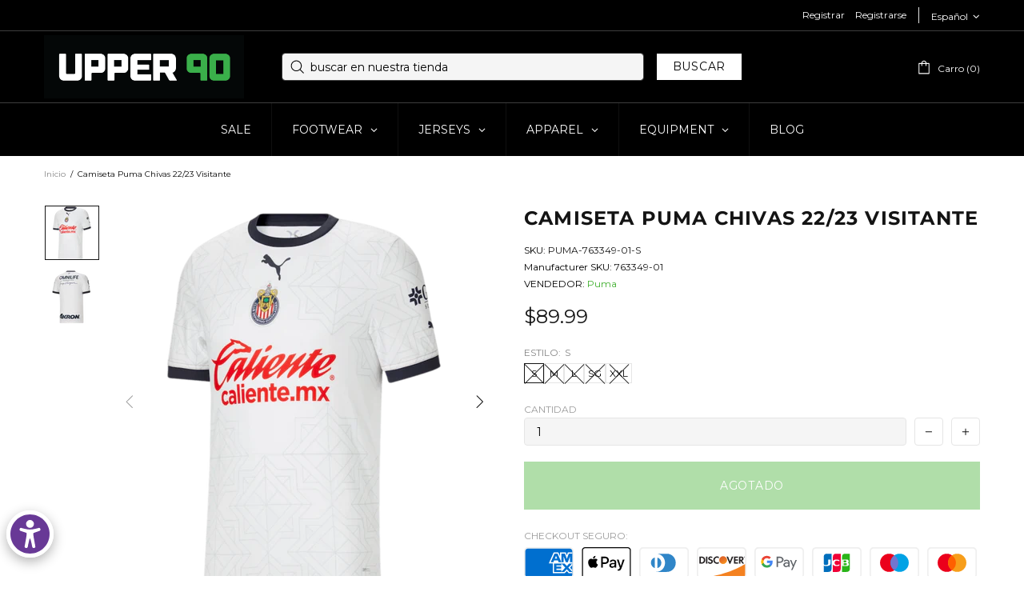

--- FILE ---
content_type: text/css
request_url: https://u90soccer.com/cdn/shop/t/29/assets/boost-sd-custom.css?v=1769101760741
body_size: -536
content:
/*# sourceMappingURL=/cdn/shop/t/29/assets/boost-sd-custom.css.map?v=1769101760741 */


--- FILE ---
content_type: text/javascript
request_url: https://u90soccer.com/cdn/shop/t/29/assets/boost-sd-custom.js?v=1769101760741
body_size: -625
content:
//# sourceMappingURL=/cdn/shop/t/29/assets/boost-sd-custom.js.map?v=1769101760741
